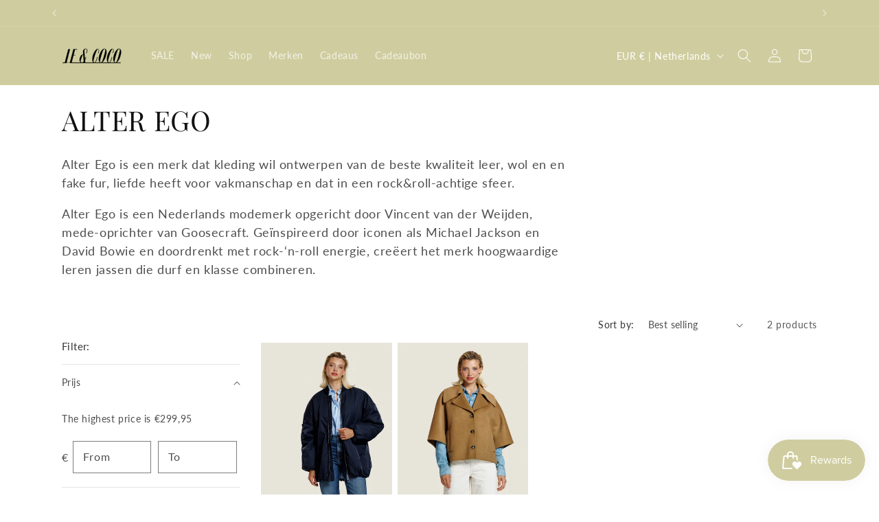

--- FILE ---
content_type: text/css
request_url: https://ifencoco.com/cdn/shop/t/4/assets/boost-sd-custom.css?v=1768683926814
body_size: -719
content:
/*# sourceMappingURL=/cdn/shop/t/4/assets/boost-sd-custom.css.map?v=1768683926814 */


--- FILE ---
content_type: text/javascript
request_url: https://ifencoco.com/cdn/shop/t/4/assets/boost-sd-custom.js?v=1768683926814
body_size: -487
content:
//# sourceMappingURL=/cdn/shop/t/4/assets/boost-sd-custom.js.map?v=1768683926814
